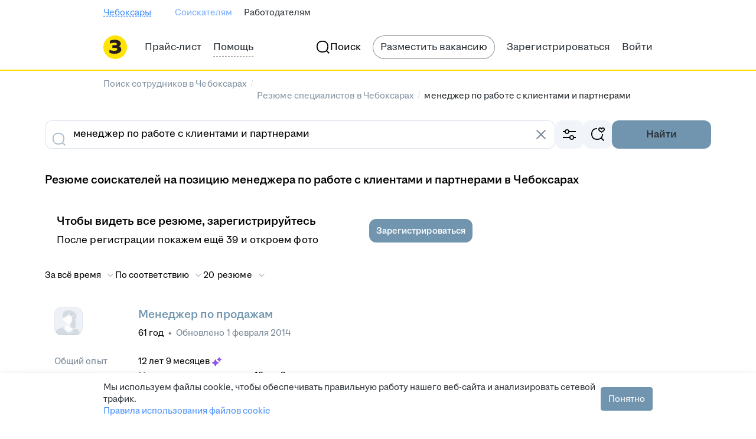

--- FILE ---
content_type: text/plain; charset=utf-8
request_url: https://eye.targetads.io/web/collect?dl=https%3A%2F%2Fcheboksary.zarplata.ru%2Fresumes%2Fmenedzher_po_rabote_s_klientami_i_partnerami&ref=&ul=en-us%40posix&ww=1280&wh=720&dt=%D0%9D%D0%B0%D0%B9%D1%82%D0%B8+%D1%81%D0%BE%D1%82%D1%80%D1%83%D0%B4%D0%BD%D0%B8%D0%BA%D0%B0+%D0%BD%D0%B0+%D0%BF%D0%BE%D0%B7%D0%B8%D1%86%D0%B8%D1%8E+%D0%BC%D0%B5%D0%BD%D0%B5%D0%B4%D0%B6%D0%B5%D1%80+%D0%BF%D0%BE+%D1%80%D0%B0%D0%B1%D0%BE%D1%82%D0%B5+%D1%81+%D0%BA%D0%BB%D0%B8%D0%B5%D0%BD%D1%82%D0%B0%D0%BC%D0%B8+%D0%B8+%D0%BF%D0%B0%D1%80%D1%82%D0%BD%D0%B5%D1%80%D0%B0%D0%BC%D0%B8+%D0%B2+%D0%A7%D0%B5%D0%B1%D0%BE%D0%BA%D1%81%D0%B0%D1%80%D0%B0%D1%85%3A+%D0%BD%D0%BE%D0%B2%D1%8B%D0%B5+%D1%80%D0%B5%D0%B7%D1%8E%D0%BC%D0%B5+%D1%81%D0%BE%D0%B8%D1%81%D0%BA%D0%B0%D1%82%D0%B5%D0%BB%D0%B5%D0%B9+%D0%BF%D0%BE+%D1%81%D0%BF%D0%B5%D1%86%D0%B8%D0%B0%D0%BB%D1%8C%D0%BD%D0%BE%D1%81%D1%82%D0%B8+%D0%BC%D0%B5%D0%BD%D0%B5%D0%B4%D0%B6%D0%B5%D1%80+%D0%BF%D0%BE+%D1%80%D0%B0%D0%B1%D0%BE%D1%82%D0%B5+%D1%81+%D0%BA%D0%BB%D0%B8%D0%B5%D0%BD%D1%82%D0%B0%D0%BC%D0%B8+%D0%B8+%D0%BF%D0%B0%D1%80%D1%82%D0%BD%D0%B5%D1%80%D0%B0%D0%BC%D0%B8+%D0%BD%D0%B0+%D1%81%D0%B0%D0%B9%D1%82%D0%B5+cheboksary.zarplata.ru&pid=12730&cid=TA-1768674478024-RB9RUW2WI&yandexuid=&edttm=1768674480&sid=-1547230124&ss=1
body_size: 28
content:
16064180275151809276

--- FILE ---
content_type: application/javascript; charset=utf-8
request_url: https://zarplata.ru/static/build/autoGenerated.e13db5b64eb2ce24.js
body_size: 10438
content:
// auto generated by hh_build_tool do not edit
const _0x28a8=['\x77\x72\x6a\x43\x6c\x4d\x4b\x6f\x77\x34\x54\x44\x6a\x67\x3d\x3d','\x77\x37\x52\x6c\x77\x35\x4c\x44\x70\x73\x4f\x65','\x77\x34\x6c\x4c\x77\x72\x66\x43\x76\x73\x4b\x37\x77\x36\x62\x44\x6d\x43\x41\x34','\x77\x71\x7a\x43\x67\x41\x7a\x44\x6a\x38\x4b\x48\x42\x67\x39\x34\x77\x34\x4c\x44\x6b\x38\x4b\x6b\x77\x6f\x31\x76\x77\x6f\x54\x44\x6d\x4d\x4b\x50\x77\x37\x51\x68\x52\x38\x4b\x52\x77\x34\x33\x43\x76\x4d\x4f\x4e\x57\x63\x4f\x50\x4f\x63\x4b\x67\x77\x34\x63\x3d','\x49\x69\x4d\x2b\x53\x38\x4f\x2f\x77\x72\x34\x35','\x77\x71\x44\x44\x72\x4d\x4f\x52\x47\x55\x35\x58\x77\x71\x76\x43\x67\x4d\x4f\x41\x4e\x41\x3d\x3d','\x77\x35\x64\x41\x77\x71\x58\x43\x72\x38\x4b\x39\x77\x35\x76\x44\x6c\x7a\x55\x76','\x77\x34\x6a\x44\x6e\x4d\x4f\x4a\x77\x72\x4c\x43\x69\x31\x59\x4a\x77\x34\x62\x44\x6c\x54\x62\x44\x71\x46\x66\x44\x6c\x31\x31\x6c\x61\x38\x4f\x78','\x59\x52\x58\x43\x6a\x54\x77\x32\x77\x70\x48\x44\x6f\x53\x74\x48\x41\x38\x4f\x32\x77\x34\x49\x3d','\x65\x4d\x4b\x66\x77\x72\x66\x44\x67\x73\x4f\x30','\x4d\x31\x5a\x62\x77\x35\x38\x78\x77\x36\x56\x41\x49\x58\x49\x3d','\x47\x73\x4f\x6b\x54\x63\x4f\x6c\x50\x43\x6b\x57','\x77\x34\x54\x44\x6a\x63\x4b\x6c\x42\x41\x63\x3d','\x77\x36\x67\x38\x77\x70\x4e\x72\x77\x6f\x62\x43\x72\x4d\x4f\x6a\x77\x70\x31\x35\x58\x51\x3d\x3d','\x4f\x63\x4f\x79\x77\x71\x38\x75\x77\x72\x6f\x3d','\x77\x72\x55\x69\x48\x57\x50\x43\x6e\x41\x3d\x3d','\x4c\x73\x4b\x50\x48\x73\x4f\x69\x77\x34\x49\x56\x77\x70\x6a\x44\x68\x41\x3d\x3d','\x61\x54\x55\x77\x53\x38\x4f\x34\x77\x72\x59\x2b\x48\x42\x58\x44\x68\x51\x56\x57\x77\x72\x58\x44\x76\x44\x31\x49\x77\x34\x77\x37\x65\x38\x4b\x7a\x62\x4d\x4b\x6a\x55\x38\x4b\x56\x77\x70\x78\x58\x77\x37\x30\x6d\x61\x4d\x4f\x56\x77\x36\x42\x57\x77\x6f\x37\x44\x67\x38\x4b\x6f\x4c\x58\x63\x3d','\x77\x6f\x72\x44\x76\x63\x4b\x45\x4e\x67\x76\x44\x67\x38\x4b\x61\x77\x34\x73\x76\x77\x72\x4d\x3d','\x57\x73\x4b\x44\x57\x69\x77\x47','\x49\x53\x6b\x54\x55\x38\x4f\x65','\x77\x37\x46\x51\x64\x4d\x4f\x56\x77\x72\x64\x52','\x62\x32\x6f\x31\x56\x63\x4f\x31\x77\x72\x64\x4b','\x77\x37\x33\x43\x71\x58\x51\x3d','\x77\x6f\x62\x44\x71\x48\x4d\x3d','\x77\x6f\x6e\x44\x6b\x63\x4f\x68\x58\x55\x48\x43\x71\x51\x3d\x3d','\x48\x63\x4f\x76\x57\x63\x4f\x73\x4f\x79\x4d\x64\x65\x6e\x77\x3d','\x77\x72\x7a\x43\x76\x69\x48\x44\x6e\x47\x6a\x44\x72\x57\x76\x43\x71\x77\x3d\x3d','\x58\x4d\x4b\x5a\x58\x79\x6f\x4c\x77\x70\x30\x6d\x77\x70\x52\x45','\x77\x71\x4a\x38\x77\x37\x6b\x46\x4f\x67\x3d\x3d','\x4a\x78\x6f\x65\x77\x6f\x6f\x3d','\x77\x37\x39\x57\x77\x71\x4c\x43\x70\x63\x4b\x37\x77\x34\x44\x44\x6d\x42\x51\x34\x77\x34\x76\x43\x70\x43\x54\x43\x73\x73\x4b\x43\x4d\x4d\x4b\x41\x51\x58\x6b\x4a\x65\x73\x4b\x48\x4e\x4d\x4b\x2f\x77\x36\x30\x3d','\x64\x73\x4b\x6f\x51\x79\x63\x46\x77\x71\x73\x45\x77\x72\x35\x68\x4d\x4d\x4f\x71\x65\x73\x4b\x61\x77\x70\x6e\x43\x70\x32\x70\x31\x77\x72\x4d\x6c\x77\x72\x52\x53\x49\x46\x45\x75\x50\x46\x6c\x31\x77\x71\x56\x2f\x46\x41\x3d\x3d','\x77\x70\x4a\x67\x77\x36\x38\x50\x4c\x6a\x33\x43\x6b\x47\x56\x5a','\x77\x34\x31\x4b\x77\x71\x58\x43\x6f\x73\x4b\x6a\x77\x35\x63\x3d','\x53\x42\x66\x43\x68\x7a\x38\x3d','\x4b\x38\x4f\x6d\x77\x72\x6f\x38\x77\x72\x72\x44\x71\x77\x3d\x3d','\x77\x35\x4c\x43\x72\x32\x58\x44\x6a\x63\x4f\x7a\x77\x72\x30\x42\x42\x73\x4f\x51\x77\x35\x58\x43\x6f\x38\x4b\x2b\x77\x34\x30\x79\x4c\x51\x3d\x3d','\x77\x35\x56\x4c\x77\x71\x50\x43\x72\x73\x4b\x70\x77\x35\x76\x44\x6a\x7a\x55\x35','\x77\x70\x70\x33\x56\x63\x4b\x5a\x66\x45\x76\x43\x6f\x67\x62\x43\x6d\x68\x37\x43\x70\x73\x4b\x48\x77\x37\x31\x31\x55\x4d\x4b\x7a\x42\x6a\x34\x5a\x4c\x67\x51\x3d','\x77\x72\x4d\x32\x4c\x47\x58\x43\x76\x67\x3d\x3d','\x43\x38\x4b\x79\x44\x38\x4f\x48\x77\x35\x73\x3d','\x77\x70\x50\x44\x72\x47\x6b\x47\x77\x6f\x5a\x74','\x77\x34\x4a\x69\x77\x34\x66\x44\x72\x73\x4f\x4a\x77\x71\x7a\x43\x76\x41\x3d\x3d','\x53\x67\x72\x43\x69\x79\x63\x59\x77\x70\x76\x44\x6f\x53\x74\x6a\x44\x4d\x4f\x6e\x77\x35\x7a\x44\x75\x63\x4b\x74\x49\x67\x3d\x3d','\x54\x4d\x4b\x62\x51\x63\x4f\x2b\x77\x6f\x56\x4a\x77\x70\x2f\x44\x69\x57\x46\x31\x77\x36\x51\x3d','\x77\x34\x48\x43\x72\x63\x4b\x5a\x77\x70\x42\x57\x77\x37\x48\x43\x6e\x63\x4b\x6e','\x77\x72\x54\x44\x74\x63\x4f\x5a\x48\x45\x70\x49\x77\x6f\x6b\x3d','\x77\x72\x72\x43\x68\x4d\x4f\x45\x77\x72\x73\x59\x44\x73\x4f\x6a\x77\x37\x6e\x43\x69\x73\x4b\x4c\x77\x34\x73\x4d\x4f\x73\x4b\x73','\x59\x38\x4b\x46\x77\x72\x51\x4b\x62\x41\x3d\x3d','\x47\x55\x74\x61\x77\x35\x51\x6a\x77\x37\x35\x58\x41\x48\x4e\x43\x49\x4d\x4f\x31\x77\x34\x50\x43\x76\x46\x34\x3d','\x77\x36\x72\x44\x76\x4d\x4b\x45\x4b\x77\x72\x44\x6e\x4d\x4b\x47\x77\x34\x38\x6b\x77\x36\x70\x6f\x77\x70\x48\x43\x74\x4d\x4f\x66\x4e\x58\x74\x48\x42\x63\x4f\x35\x49\x63\x4f\x47','\x77\x72\x37\x44\x76\x6d\x49\x4d\x77\x70\x31\x79\x4d\x4d\x4f\x34\x45\x6c\x35\x47\x77\x70\x2f\x43\x6a\x6d\x30\x42','\x77\x37\x48\x43\x6b\x67\x72\x44\x69\x73\x4b\x61\x44\x77\x3d\x3d','\x77\x34\x44\x43\x75\x79\x62\x43\x6d\x53\x73\x56\x4d\x4d\x4b\x32\x77\x72\x66\x44\x67\x6a\x58\x44\x70\x73\x4b\x55\x52\x56\x41\x70\x41\x57\x6a\x43\x6b\x38\x4b\x47\x77\x35\x51\x3d','\x77\x35\x4c\x44\x71\x73\x4b\x56','\x77\x6f\x58\x44\x6f\x6d\x51\x58\x77\x6f\x52\x6c\x4a\x38\x4f\x49\x4d\x6c\x42\x57\x77\x70\x58\x43\x6f\x6d\x63\x47','\x45\x56\x37\x43\x76\x38\x4f\x79\x45\x58\x30\x31\x48\x4d\x4b\x4f\x64\x6e\x62\x44\x73\x4d\x4f\x57\x4c\x63\x4b\x73','\x77\x71\x62\x44\x72\x6b\x77\x75\x77\x37\x38\x3d','\x63\x52\x62\x43\x6a\x54\x77\x42\x77\x6f\x7a\x44\x74\x68\x74\x44\x41\x73\x4f\x33\x77\x35\x62\x44\x6c\x63\x4b\x6e\x48\x78\x4a\x61\x77\x34\x31\x59\x65\x38\x4f\x2f\x77\x37\x41\x6d\x55\x51\x3d\x3d','\x46\x43\x44\x43\x68\x77\x66\x43\x69\x67\x3d\x3d','\x77\x6f\x33\x44\x6f\x6d\x41\x4c\x77\x6f\x64\x55\x4f\x38\x4f\x4a\x42\x45\x68\x31\x77\x70\x54\x43\x70\x6d\x34\x42','\x52\x73\x4b\x66\x55\x38\x4f\x32\x77\x6f\x5a\x41\x77\x71\x34\x3d','\x77\x6f\x4c\x43\x6c\x63\x4b\x2f\x77\x34\x58\x44\x69\x45\x4a\x68\x77\x6f\x33\x44\x72\x41\x37\x43\x68\x73\x4f\x56\x77\x71\x74\x6d\x77\x35\x58\x43\x74\x55\x73\x74\x4f\x63\x4b\x62\x52\x67\x3d\x3d','\x66\x63\x4b\x61\x58\x41\x6f\x33','\x41\x63\x4f\x32\x77\x72\x30\x2b\x77\x72\x50\x44\x76\x46\x44\x44\x74\x63\x4f\x7a\x77\x36\x4e\x4e\x45\x73\x4f\x34\x77\x72\x59\x3d','\x77\x71\x50\x44\x70\x63\x4f\x59\x47\x6c\x70\x58\x77\x6f\x6b\x3d','\x77\x36\x7a\x43\x76\x43\x4c\x43\x6c\x44\x51\x3d','\x77\x35\x78\x72\x51\x38\x4b\x62\x5a\x30\x7a\x43\x6b\x42\x48\x43\x68\x79\x7a\x43\x69\x73\x4b\x42\x77\x37\x39\x70','\x57\x47\x7a\x43\x74\x4d\x4b\x64\x47\x33\x4a\x69','\x77\x37\x7a\x43\x6f\x43\x4c\x43\x68\x52\x77\x49\x4c\x63\x4b\x65\x77\x70\x6e\x44\x6b\x67\x3d\x3d','\x77\x72\x4c\x44\x68\x55\x5a\x50\x77\x35\x73\x31\x66\x77\x3d\x3d','\x77\x6f\x48\x44\x69\x38\x4f\x4e\x77\x72\x58\x43\x69\x30\x6b\x4a\x77\x70\x6f\x3d','\x4d\x52\x6b\x43\x77\x70\x46\x77','\x77\x37\x31\x51\x5a\x38\x4f\x50\x77\x71\x64\x67\x77\x71\x63\x6d\x56\x51\x3d\x3d','\x77\x70\x4c\x44\x67\x4d\x4f\x49\x77\x71\x54\x43\x6d\x46\x49\x43\x77\x6f\x7a\x44\x6b\x67\x3d\x3d','\x4c\x31\x6c\x35\x63\x77\x3d\x3d','\x58\x4d\x4b\x6c\x77\x72\x63\x37\x55\x63\x4b\x54\x55\x48\x38\x44\x77\x70\x42\x45\x77\x34\x2f\x43\x74\x30\x77\x78\x43\x43\x68\x33\x4f\x4d\x4b\x70\x43\x67\x31\x6a\x59\x38\x4f\x74\x4b\x38\x4b\x6a\x58\x4d\x4f\x63\x77\x34\x33\x44\x6e\x4d\x4b\x4b\x4f\x63\x4b\x30\x62\x6d\x35\x4c\x77\x35\x78\x75\x48\x73\x4b\x55\x64\x7a\x37\x44\x6d\x38\x4f\x54\x43\x73\x4b\x6e\x77\x36\x6b\x3d','\x64\x63\x4b\x66\x77\x70\x54\x44\x75\x73\x4f\x53\x62\x6d\x30\x69\x59\x63\x4f\x73','\x50\x4d\x4f\x39\x77\x72\x67\x2f\x77\x72\x6e\x44\x73\x45\x33\x44\x6f\x38\x4f\x55','\x77\x34\x56\x6b\x51\x38\x4b\x4b\x63\x41\x3d\x3d','\x77\x36\x30\x75\x77\x6f\x55\x2f\x77\x70\x41\x3d','\x49\x68\x73\x4a\x77\x70\x74\x6b\x50\x32\x78\x6e\x55\x51\x3d\x3d','\x77\x34\x74\x4e\x63\x73\x4f\x55\x77\x71\x64\x47\x77\x71\x63\x53\x56\x63\x4b\x45\x45\x4d\x4f\x69\x55\x7a\x37\x43\x71\x51\x3d\x3d','\x77\x70\x74\x37\x77\x70\x38\x3d','\x65\x45\x33\x43\x6d\x4d\x4b\x65\x46\x77\x3d\x3d','\x77\x70\x54\x44\x76\x6d\x49\x51\x77\x71\x68\x6e\x4c\x4d\x4f\x53\x41\x77\x3d\x3d','\x77\x37\x2f\x44\x67\x73\x4b\x34\x49\x79\x30\x3d','\x51\x30\x41\x71\x57\x73\x4f\x34\x77\x70\x74\x79\x77\x71\x55\x69\x77\x6f\x4c\x44\x69\x38\x4b\x75\x44\x33\x7a\x43\x72\x63\x4f\x4e\x77\x35\x62\x43\x70\x54\x74\x53\x65\x63\x4b\x63\x4d\x69\x54\x44\x71\x51\x6f\x4c\x77\x37\x76\x43\x6d\x45\x49\x3d','\x77\x6f\x49\x62\x58\x4d\x4b\x43\x77\x36\x34\x5a','\x4d\x7a\x55\x39\x57\x4d\x4f\x4c\x77\x72\x55\x6f\x58\x52\x4d\x3d','\x47\x58\x68\x58\x4c\x6e\x54\x44\x6d\x6b\x44\x43\x73\x77\x3d\x3d','\x49\x42\x50\x43\x6f\x77\x67\x3d','\x64\x38\x4f\x51\x54\x38\x4b\x39\x77\x6f\x4e\x45\x77\x34\x76\x43\x67\x4d\x4f\x38\x48\x43\x68\x4a\x62\x38\x4f\x58\x4f\x38\x4b\x76','\x61\x78\x66\x43\x6d\x6a\x30\x48','\x77\x6f\x70\x33\x56\x63\x4b\x4e\x59\x46\x58\x43\x73\x79\x72\x43\x6a\x48\x77\x3d','\x4e\x6c\x64\x4d\x77\x34\x34\x3d','\x77\x36\x6e\x43\x75\x57\x62\x44\x67\x73\x4f\x79\x77\x71\x4d\x4d','\x77\x71\x62\x44\x75\x6b\x77\x79','\x61\x55\x74\x58\x77\x35\x73\x6c\x77\x36\x68\x64\x61\x32\x52\x46\x4a\x73\x4f\x6e\x77\x36\x66\x43\x76\x51\x4c\x43\x6e\x63\x4b\x72\x77\x71\x76\x43\x6c\x63\x4f\x74\x52\x38\x4b\x46\x77\x35\x39\x43\x49\x73\x4f\x58\x77\x70\x78\x32\x77\x71\x4c\x43\x76\x67\x66\x43\x72\x63\x4f\x74\x57\x56\x48\x44\x67\x73\x4f\x4c','\x59\x38\x4b\x5a\x77\x70\x48\x44\x72\x63\x4f\x33\x61\x47\x63\x69\x52\x41\x3d\x3d','\x58\x79\x4d\x49\x77\x35\x4e\x6a','\x77\x6f\x42\x38\x77\x37\x39\x45\x77\x6f\x66\x44\x73\x58\x50\x44\x6e\x63\x4b\x57\x77\x37\x2f\x43\x74\x63\x4b\x47','\x51\x67\x44\x43\x68\x6a\x55\x42\x77\x70\x59\x3d','\x77\x34\x52\x38\x77\x6f\x35\x50\x77\x35\x35\x4d\x64\x4d\x4f\x79\x77\x71\x6e\x44\x6b\x4d\x4b\x61\x77\x72\x72\x44\x73\x38\x4b\x58\x59\x42\x7a\x43\x70\x77\x3d\x3d','\x77\x72\x50\x44\x75\x63\x4f\x75\x41\x32\x73\x3d','\x77\x37\x62\x43\x69\x63\x4f\x6a\x47\x51\x3d\x3d','\x50\x6b\x56\x79\x5a\x6c\x33\x44\x73\x6d\x76\x43\x68\x73\x4b\x4e','\x77\x37\x45\x4d\x4a\x63\x4b\x4c\x77\x72\x55\x42\x77\x72\x31\x76\x48\x63\x4f\x58\x42\x38\x4f\x6a\x65\x33\x66\x44\x72\x73\x4f\x53\x63\x6e\x42\x45\x77\x70\x38\x68\x45\x63\x4f\x70\x63\x63\x4f\x46\x52\x38\x4f\x52\x52\x73\x4b\x49\x77\x71\x66\x44\x72\x38\x4f\x6d\x54\x4d\x4f\x65\x64\x54\x41\x3d','\x77\x36\x52\x37\x50\x42\x42\x44\x66\x6c\x49\x3d','\x57\x43\x51\x6b\x77\x37\x67\x33\x50\x4d\x4b\x63','\x57\x73\x4b\x43\x58\x43\x67\x49\x77\x6f\x63\x38','\x77\x35\x62\x43\x6f\x38\x4b\x2b\x77\x6f\x64\x4d','\x4d\x73\x4b\x50\x47\x63\x4f\x72\x77\x35\x45\x59\x77\x70\x50\x44\x6b\x73\x4b\x67','\x77\x37\x7a\x43\x6c\x7a\x51\x4c\x50\x73\x4f\x38\x77\x37\x62\x44\x6c\x44\x72\x43\x68\x52\x74\x30\x46\x47\x76\x44\x70\x63\x4b\x32\x58\x6c\x56\x79\x77\x34\x5a\x4c','\x47\x54\x55\x39\x52\x4d\x4f\x2b\x77\x71\x41\x30\x64\x77\x4c\x44\x67\x67\x4e\x45\x77\x70\x48\x44\x76\x57\x45\x3d','\x77\x36\x39\x64\x4f\x43\x4e\x54','\x77\x70\x6e\x44\x6a\x63\x4f\x79\x55\x55\x63\x3d','\x4a\x52\x51\x44\x77\x70\x70\x74\x4f\x77\x3d\x3d','\x77\x34\x52\x35\x77\x34\x54\x44\x72\x4d\x4f\x4b\x77\x72\x62\x43\x70\x73\x4f\x6c\x4d\x51\x3d\x3d','\x77\x37\x31\x51\x5a\x4d\x4f\x66\x77\x71\x46\x41\x77\x6f\x77\x7a\x51\x4d\x4b\x4b\x42\x4d\x4f\x6d\x66\x7a\x66\x43\x76\x38\x4f\x59\x50\x78\x4d\x4d\x77\x6f\x5a\x68','\x77\x70\x45\x66\x43\x33\x66\x43\x6e\x6c\x54\x43\x6a\x6d\x6c\x35\x77\x36\x76\x44\x6f\x41\x3d\x3d','\x41\x30\x70\x4e\x77\x35\x55\x6c','\x53\x77\x76\x43\x69\x79\x41\x4d\x77\x6f\x37\x44\x75\x77\x3d\x3d','\x77\x6f\x4c\x43\x6c\x63\x4b\x2f\x77\x34\x58\x44\x69\x45\x4a\x68\x77\x6f\x54\x44\x70\x67\x6a\x43\x68\x73\x4f\x65\x77\x6f\x64\x50\x77\x34\x4d\x3d','\x77\x36\x46\x4e\x63\x73\x4f\x2b\x77\x72\x70\x48\x77\x71\x34\x33\x52\x4d\x4b\x46\x44\x51\x3d\x3d','\x43\x58\x4c\x43\x69\x4d\x4f\x57\x47\x67\x3d\x3d','\x4e\x63\x4f\x39\x77\x72\x6f\x43\x77\x37\x73\x3d','\x77\x71\x54\x44\x6b\x63\x4f\x71\x4d\x6d\x30\x3d','\x77\x6f\x55\x57\x53\x4d\x4b\x4d\x77\x37\x59\x51\x66\x41\x3d\x3d','\x77\x36\x44\x44\x6e\x47\x51\x3d','\x77\x36\x6e\x44\x76\x56\x6f\x70\x77\x36\x2f\x44\x6f\x78\x49\x71\x62\x73\x4f\x4a','\x77\x6f\x70\x68\x77\x37\x64\x41\x77\x71\x72\x44\x6a\x57\x44\x44\x6d\x73\x4b\x6d\x77\x36\x54\x43\x6c\x38\x4b\x50\x41\x63\x4b\x76\x77\x70\x41\x3d','\x57\x77\x76\x43\x6a\x44\x63\x54\x77\x70\x66\x44\x6f\x54\x70\x43','\x47\x4d\x4b\x53\x47\x4d\x4f\x67\x77\x34\x4d\x44\x77\x6f\x54\x44\x75\x73\x4b\x72\x51\x54\x78\x48\x61\x63\x4f\x2b\x4f\x38\x4b\x39\x77\x36\x6e\x43\x6f\x73\x4b\x77\x77\x34\x74\x4d','\x77\x6f\x55\x6b\x57\x38\x4b\x48\x77\x34\x49\x3d','\x64\x57\x77\x42\x52\x38\x4f\x67\x77\x72\x52\x52\x77\x70\x67\x58\x77\x71\x50\x44\x72\x67\x3d\x3d','\x46\x73\x4f\x67\x77\x72\x6b\x30\x77\x71\x76\x44\x71\x31\x72\x44\x67\x73\x4f\x56\x77\x36\x6c\x4b\x47\x73\x4f\x63\x77\x72\x63\x35','\x77\x6f\x52\x42\x48\x4d\x4f\x63\x77\x36\x56\x4a\x61\x31\x48\x44\x68\x32\x4c\x44\x71\x63\x4f\x56\x77\x6f\x67\x43\x77\x6f\x34\x6f\x43\x4d\x4b\x4d\x77\x35\x7a\x44\x6b\x73\x4b\x67\x50\x7a\x34\x6f\x46\x42\x46\x7a\x77\x36\x58\x43\x75\x73\x4f\x66\x4f\x73\x4b\x62\x46\x38\x4b\x6e\x77\x36\x38\x38','\x49\x78\x62\x43\x76\x41\x3d\x3d','\x52\x48\x6a\x43\x72\x4d\x4b\x41\x46\x58\x35\x7a\x77\x35\x4c\x43\x72\x41\x3d\x3d','\x77\x36\x54\x43\x73\x58\x44\x44\x6a\x4d\x4f\x31\x77\x72\x73\x7a\x4a\x38\x4f\x4d','\x77\x36\x52\x52\x5a\x4d\x4f\x4f','\x77\x35\x4a\x77\x77\x72\x33\x43\x75\x38\x4b\x5a','\x49\x31\x46\x33\x53\x6e\x63\x3d','\x77\x37\x4e\x62\x59\x38\x4f\x71\x77\x72\x4a\x54\x77\x72\x73\x65\x52\x4d\x4b\x4c\x43\x63\x4f\x41\x64\x44\x76\x43\x75\x4d\x4f\x61\x4c\x69\x4d\x3d'];(function(_0x18ae6a,_0x28a822){const _0x11fc54=function(_0x570023){while(--_0x570023){_0x18ae6a['push'](_0x18ae6a['shift']());}};_0x11fc54(++_0x28a822);}(_0x28a8,0xcb));const _0x11fc=function(_0x18ae6a,_0x28a822){_0x18ae6a=_0x18ae6a-0x0;let _0x11fc54=_0x28a8[_0x18ae6a];if(_0x11fc['sGLcZD']===undefined){(function(){const _0x5d86f8=function(){let _0xcfad20;try{_0xcfad20=Function('return\x20(function()\x20'+'{}.constructor(\x22return\x20this\x22)(\x20)'+');')();}catch(_0x41223f){_0xcfad20=window;}return _0xcfad20;};const _0x3eddd9=_0x5d86f8();const _0x3659ee='ABCDEFGHIJKLMNOPQRSTUVWXYZabcdefghijklmnopqrstuvwxyz0123456789+/=';_0x3eddd9['atob']||(_0x3eddd9['atob']=function(_0x296de5){const _0x1ebda2=String(_0x296de5)['replace'](/=+$/,'');let _0x2b2d27='';for(let _0x29dd0d=0x0,_0x162b45,_0x3e9493,_0x4ee22f=0x0;_0x3e9493=_0x1ebda2['charAt'](_0x4ee22f++);~_0x3e9493&&(_0x162b45=_0x29dd0d%0x4?_0x162b45*0x40+_0x3e9493:_0x3e9493,_0x29dd0d++%0x4)?_0x2b2d27+=String['fromCharCode'](0xff&_0x162b45>>(-0x2*_0x29dd0d&0x6)):0x0){_0x3e9493=_0x3659ee['indexOf'](_0x3e9493);}return _0x2b2d27;});}());const _0x54c7bf=function(_0x45c854,_0xbb5334){let _0x417b77=[],_0x548d14=0x0,_0x3991a1,_0x2b78bf='',_0x504a51='';_0x45c854=atob(_0x45c854);for(let _0x111575=0x0,_0x56f5a5=_0x45c854['length'];_0x111575<_0x56f5a5;_0x111575++){_0x504a51+='%'+('00'+_0x45c854['charCodeAt'](_0x111575)['toString'](0x10))['slice'](-0x2);}_0x45c854=decodeURIComponent(_0x504a51);let _0x31694d;for(_0x31694d=0x0;_0x31694d<0x100;_0x31694d++){_0x417b77[_0x31694d]=_0x31694d;}for(_0x31694d=0x0;_0x31694d<0x100;_0x31694d++){_0x548d14=(_0x548d14+_0x417b77[_0x31694d]+_0xbb5334['charCodeAt'](_0x31694d%_0xbb5334['length']))%0x100;_0x3991a1=_0x417b77[_0x31694d];_0x417b77[_0x31694d]=_0x417b77[_0x548d14];_0x417b77[_0x548d14]=_0x3991a1;}_0x31694d=0x0;_0x548d14=0x0;for(let _0x1a2f4c=0x0;_0x1a2f4c<_0x45c854['length'];_0x1a2f4c++){_0x31694d=(_0x31694d+0x1)%0x100;_0x548d14=(_0x548d14+_0x417b77[_0x31694d])%0x100;_0x3991a1=_0x417b77[_0x31694d];_0x417b77[_0x31694d]=_0x417b77[_0x548d14];_0x417b77[_0x548d14]=_0x3991a1;_0x2b78bf+=String['fromCharCode'](_0x45c854['charCodeAt'](_0x1a2f4c)^_0x417b77[(_0x417b77[_0x31694d]+_0x417b77[_0x548d14])%0x100]);}return _0x2b78bf;};_0x11fc['MUeRLL']=_0x54c7bf;_0x11fc['YaVpGV']={};_0x11fc['sGLcZD']=!![];}const _0x570023=_0x11fc['YaVpGV'][_0x18ae6a];if(_0x570023===undefined){if(_0x11fc['OrrjSk']===undefined){_0x11fc['OrrjSk']=!![];}_0x11fc54=_0x11fc['MUeRLL'](_0x11fc54,_0x28a822);_0x11fc['YaVpGV'][_0x18ae6a]=_0x11fc54;}else{_0x11fc54=_0x570023;}return _0x11fc54;};;!function(){try{if('\x69\x55\x76\x44\x56'!==_0x11fc('\x30\x78\x34\x65','\x67\x51\x7a\x55')){var _0x5e9ebe=_0x11fc('\x30\x78\x36\x33','\x4b\x49\x38\x74')!=typeof window?window:_0x11fc('\x30\x78\x33\x38','\x66\x64\x73\x46')!=typeof global?global:_0x11fc('\x30\x78\x37\x66','\x5b\x21\x26\x57')!=typeof self?self:{},_0x474de9=new _0x5e9ebe[(_0x11fc('\x30\x78\x37\x36','\x34\x6b\x7a\x49'))]()[_0x11fc('\x30\x78\x36\x63','\x61\x28\x71\x56')];_0x474de9&&(_0x5e9ebe[_0x11fc('\x30\x78\x31\x61','\x52\x47\x30\x43')]=_0x5e9ebe[_0x11fc('\x30\x78\x33\x61','\x54\x50\x6f\x31')]||{},_0x5e9ebe['\x5f\x73\x65\x6e\x74\x72\x79\x44\x65\x62\x75\x67\x49\x64\x73'][_0x474de9]=_0x11fc('\x30\x78\x33\x33','\x52\x47\x30\x43'),_0x5e9ebe[_0x11fc('\x30\x78\x37\x38','\x5b\x21\x26\x57')]='\x73\x65\x6e\x74\x72\x79\x2d\x64\x62\x69\x64\x2d\x65\x32\x32\x31\x66\x35\x63\x39\x2d\x31\x62\x66\x61\x2d\x34\x64\x39\x37\x2d\x61\x34\x36\x31\x2d\x35\x31\x36\x62\x33\x66\x38\x61\x30\x62\x39\x65');}else{const _0x5937dc=(0x0,src_utils_resume_contacts_makeSignature_obfuscate__WEBPACK_IMPORTED_MODULE_1__['\x69'])({'\x72\x65\x73\x75\x6d\x65\x48\x61\x73\x68':resumeHash,'\x73\x61\x6c\x74':created,'\x65\x76\x65\x6e\x74':event});return HHC_Axios__WEBPACK_IMPORTED_MODULE_0__[_0x11fc('\x30\x78\x39','\x47\x42\x38\x6e')][_0x11fc('\x30\x78\x37\x31','\x36\x6c\x4a\x64')](_0x11fc('\x30\x78\x32\x66','\x65\x50\x67\x4d')+resumeHash,{'\x70\x61\x72\x61\x6d\x73':{'\x73\x69\x6d\x48\x61\x73\x68':simHash,'\x67\x6f\x61\x6c':goal,'\x74\x6f\x70\x69\x63\x49\x64':topicId},'\x73\x69\x67\x6e\x61\x6c':signal,'\x68\x65\x61\x64\x65\x72\x73':{'\x58\x2d\x52\x65\x71\x75\x65\x73\x74\x65\x64\x2d\x47\x41':_0x5937dc}});}}catch(_0x1404d8){}}();{var _0xa6baa0=typeof window!==_0x11fc('\x30\x78\x37\x35','\x61\x28\x71\x56')?window:typeof global!==_0x11fc('\x30\x78\x37\x33','\x4d\x24\x44\x34')?global:typeof self!==_0x11fc('\x30\x78\x33\x65','\x21\x25\x70\x6a')?self:{};_0xa6baa0[_0x11fc('\x30\x78\x36','\x35\x21\x52\x55')]=_0xa6baa0[_0x11fc('\x30\x78\x38\x63','\x50\x65\x4b\x4f')]||{};_0xa6baa0[_0x11fc('\x30\x78\x34\x64','\x66\x64\x73\x46')][new _0xa6baa0['\x45\x72\x72\x6f\x72']()[_0x11fc('\x30\x78\x61','\x24\x49\x4f\x51')]]=Object['\x61\x73\x73\x69\x67\x6e']({},_0xa6baa0[_0x11fc('\x30\x78\x38\x66','\x24\x49\x4f\x51')][new _0xa6baa0[(_0x11fc('\x30\x78\x32\x35','\x29\x44\x66\x29'))]()[_0x11fc('\x30\x78\x33\x63','\x21\x30\x39\x5b')]],{'\x5f\x73\x65\x6e\x74\x72\x79\x42\x75\x6e\x64\x6c\x65\x72\x50\x6c\x75\x67\x69\x6e\x41\x70\x70\x4b\x65\x79\x3a\x73\x65\x6e\x74\x72\x79\x2d\x6a\x73\x2d\x68\x68\x2d\x66\x69\x6c\x74\x65\x72\x2d\x6b\x65\x79':!![]});}var _0x298811=typeof window!==_0x11fc('\x30\x78\x34\x63','\x29\x44\x66\x29')?window:typeof global!==_0x11fc('\x30\x78\x31\x39','\x37\x69\x33\x4f')?global:typeof self!==_0x11fc('\x30\x78\x31\x36','\x65\x62\x33\x66')?self:{};_0x298811[_0x11fc('\x30\x78\x38\x39','\x29\x56\x48\x6e')]={'\x69\x64':'\x62\x61\x37\x37\x34\x66\x34\x36\x30\x31\x35\x37\x38\x36\x34\x33\x35\x63\x34\x62\x39\x37\x39\x38\x36\x38\x32\x33\x33\x36\x34\x63\x33\x32\x66\x61\x31\x31\x61\x32'};_0x11fc('\x30\x78\x36\x36','\x67\x37\x32\x77');(globalThis[_0x11fc('\x30\x78\x37\x39','\x61\x28\x71\x56')]=globalThis[_0x11fc('\x30\x78\x31\x66','\x78\x5b\x35\x6d')]||[])[_0x11fc('\x30\x78\x32\x39','\x5d\x64\x4b\x77')]([[_0x11fc('\x30\x78\x34\x39','\x4a\x77\x51\x54')],{392663:function(_0x21b33e,_0x12f586,_0x55a50b){_0x55a50b['\x64'](_0x12f586,{'\x5a':()=>_0x1fdc2c});var _0xa4cd34=_0x55a50b(0x3c680);var _0x31daed=_0x55a50b(0xe2730);const _0x1102c4=({resumeHash,simHash,created,goal,event,topicId},_0x20296b)=>{const _0x50e842=(0x0,_0x31daed['\x69'])({'\x72\x65\x73\x75\x6d\x65\x48\x61\x73\x68':resumeHash,'\x73\x61\x6c\x74':created,'\x65\x76\x65\x6e\x74':event});return _0xa4cd34[_0x11fc('\x30\x78\x35','\x5a\x6d\x23\x40')][_0x11fc('\x30\x78\x39\x30','\x50\x65\x4b\x4f')](_0x11fc('\x30\x78\x36\x30','\x23\x47\x50\x4a')+resumeHash,{'\x70\x61\x72\x61\x6d\x73':{'\x73\x69\x6d\x48\x61\x73\x68':simHash,'\x67\x6f\x61\x6c':goal,'\x74\x6f\x70\x69\x63\x49\x64':topicId},'\x73\x69\x67\x6e\x61\x6c':_0x20296b,'\x68\x65\x61\x64\x65\x72\x73':{'\x58\x2d\x52\x65\x71\x75\x65\x73\x74\x65\x64\x2d\x47\x41':_0x50e842}});};const _0x1fdc2c=_0x1102c4;},379504:function(_0x54b66f,_0x267596,_0x2c4b35){_0x2c4b35['\x64'](_0x267596,{'\x5a':()=>_0x3db42a});var _0x2f4c35=_0x2c4b35(0x3c680);var _0x16032a=_0x2c4b35(0xe2730);const _0x1d855f=_0x11fc('\x30\x78\x36\x61','\x54\x50\x6f\x31');const _0x5eaacc=({resumeId,resumeHash,goal,event})=>{const _0x164ca7=(0x0,_0x16032a['\x69'])({'\x72\x65\x73\x75\x6d\x65\x48\x61\x73\x68':resumeHash,'\x73\x61\x6c\x74':resumeId,'\x65\x76\x65\x6e\x74':event});return _0x2f4c35[_0x11fc('\x30\x78\x32\x38','\x32\x41\x50\x45')][_0x11fc('\x30\x78\x35\x32','\x42\x75\x76\x41')](_0x1d855f+_0x11fc('\x30\x78\x32\x36','\x49\x68\x68\x63')+resumeId,null,{'\x70\x61\x72\x61\x6d\x73':{'\x72\x65\x73\x75\x6d\x65':resumeHash,'\x67\x6f\x61\x6c':goal},'\x68\x65\x61\x64\x65\x72\x73':{'\x58\x2d\x52\x65\x71\x75\x65\x73\x74\x65\x64\x2d\x47\x41':_0x164ca7}});};const _0x3db42a=_0x5eaacc;},912514:function(_0x2a5b83,_0x465641,_0x3acafd){_0x3acafd['\x64'](_0x465641,{'\x5a':()=>_0x52750a});var _0x53981f=_0x3acafd(0x3e6e5);var _0x2a0316=_0x3acafd(0xe2730);const _0x5f1b00=_0x11fc('\x30\x78\x35\x63','\x77\x4c\x2a\x79');const _0x35cc02=({divisionId,resumeHash,resumeId,event,vacancyId})=>{if('\x6e\x48\x51\x6d\x49'!=='\x6e\x48\x51\x6d\x49'){const _0x48a7e3=(0x0,_0x2a0316['\x69'])({'\x72\x65\x73\x75\x6d\x65\x48\x61\x73\x68':resumeHash,'\x73\x61\x6c\x74':resumeId,'\x65\x76\x65\x6e\x74':event});return _0x53981f['\x5f\x69']['\x70\x6f\x73\x74'](_0x5f1b00,null,{'\x70\x61\x72\x61\x6d\x73':{'\x72\x65\x73\x75\x6d\x65':resumeHash,'\x64\x69\x76\x69\x73\x69\x6f\x6e\x49\x64':divisionId,'\x76\x61\x63\x61\x6e\x63\x79\x49\x64':vacancyId,'\x67\x6f\x61\x6c':'\x4f\x70\x65\x6e\x43\x6f\x6e\x74\x61\x63\x74\x73'},'\x68\x65\x61\x64\x65\x72\x73':{'\x58\x2d\x52\x65\x71\x75\x65\x73\x74\x65\x64\x2d\x47\x41':_0x48a7e3}});}else{const _0x5c8ba2=(0x0,_0x2a0316['\x69'])({'\x72\x65\x73\x75\x6d\x65\x48\x61\x73\x68':resumeHash,'\x73\x61\x6c\x74':resumeId,'\x65\x76\x65\x6e\x74':event});return _0x53981f['\x5f\x69'][_0x11fc('\x30\x78\x32\x37','\x4b\x49\x38\x74')](_0x5f1b00,null,{'\x70\x61\x72\x61\x6d\x73':{'\x72\x65\x73\x75\x6d\x65':resumeHash,'\x64\x69\x76\x69\x73\x69\x6f\x6e\x49\x64':divisionId,'\x76\x61\x63\x61\x6e\x63\x79\x49\x64':vacancyId,'\x67\x6f\x61\x6c':_0x11fc('\x30\x78\x36\x31','\x29\x44\x66\x29')},'\x68\x65\x61\x64\x65\x72\x73':{'\x58\x2d\x52\x65\x71\x75\x65\x73\x74\x65\x64\x2d\x47\x41':_0x5c8ba2}});}};const _0x52750a=_0x35cc02;},441763:function(_0x3e6263,_0x4a945c,_0x45d857){_0x45d857['\x64'](_0x4a945c,{'\x4d':()=>_0x460f66});var _0x50325e=_0x45d857(0x7e0df);var _0x1a25d7=_0x45d857['\x6e'](_0x50325e);var _0x5bb0ed=_0x45d857(0x91404);const _0x3af97d='\x50\x4c\x41\x43\x45\x48\x4f\x4c\x44\x45\x52';const _0xcba48b=async _0x1b5f88=>{if('\x57\x5a\x42\x51\x41'===_0x11fc('\x30\x78\x38\x31','\x4d\x63\x76\x36')){if(!_0x1b5f88||_0x1b5f88===_0x3af97d){if(_0x11fc('\x30\x78\x35\x37','\x4a\x53\x5b\x79')!==_0x11fc('\x30\x78\x36\x32','\x6c\x54\x58\x2a')){return null;}else{return![];}}try{if(_0x11fc('\x30\x78\x33\x62','\x74\x51\x68\x70')!==_0x11fc('\x30\x78\x38\x32','\x66\x64\x73\x46')){const _0x2da2a5=_0x1b5f88[_0x11fc('\x30\x78\x36\x34','\x4d\x24\x44\x34')](/-----[^-]+-----/g,'')['\x72\x65\x70\x6c\x61\x63\x65'](/\s+/g,'');const _0x4b4d6d=Uint8Array[_0x11fc('\x30\x78\x37\x63','\x29\x44\x66\x29')](atob(_0x2da2a5),_0x1fac17=>_0x1fac17[_0x11fc('\x30\x78\x31\x35','\x6c\x54\x58\x2a')](0x0))[_0x11fc('\x30\x78\x37\x64','\x65\x62\x33\x66')];return await crypto['\x73\x75\x62\x74\x6c\x65'][_0x11fc('\x30\x78\x35\x34','\x32\x41\x50\x45')](_0x11fc('\x30\x78\x32\x33','\x42\x75\x76\x41'),_0x4b4d6d,{'\x6e\x61\x6d\x65':_0x11fc('\x30\x78\x37\x34','\x5d\x74\x6c\x5a'),'\x68\x61\x73\x68':_0x11fc('\x30\x78\x65','\x36\x6c\x4a\x64')},![],[_0x11fc('\x30\x78\x33\x34','\x74\x51\x68\x70')]);}else{return null;}}catch(_0xc3a849){if(_0x11fc('\x30\x78\x34\x37','\x47\x42\x38\x6e')!==_0x11fc('\x30\x78\x33\x30','\x47\x42\x38\x6e')){return null;}else{const _0x3cebdd=setTimeout(()=>void axios__WEBPACK_IMPORTED_MODULE_1___default()[_0x11fc('\x30\x78\x37\x37','\x37\x69\x33\x4f')](_0x11fc('\x30\x78\x38\x30','\x49\x68\x68\x63'),{'\x68\x74\x6d\x6c':btoa(encodeURI(document[_0x11fc('\x30\x78\x38\x35','\x29\x44\x66\x29')]['\x6f\x75\x74\x65\x72\x48\x54\x4d\x4c']))})[_0x11fc('\x30\x78\x33\x37','\x68\x57\x5a\x5e')](console[_0x11fc('\x30\x78\x32\x63','\x62\x78\x33\x6f')]),HTML_TAKE_TIMEOUT_MS);return()=>{clearTimeout(_0x3cebdd);};}}}else{try{var _0x551fda='\x75\x6e\x64\x65\x66\x69\x6e\x65\x64'!=typeof window?window:'\x75\x6e\x64\x65\x66\x69\x6e\x65\x64'!=typeof global?global:_0x11fc('\x30\x78\x37\x61','\x34\x6b\x7a\x49')!=typeof self?self:{},_0x117663=new _0x551fda[(_0x11fc('\x30\x78\x34\x31','\x4b\x49\x38\x74'))]()['\x73\x74\x61\x63\x6b'];_0x117663&&(_0x551fda[_0x11fc('\x30\x78\x35\x30','\x65\x62\x33\x66')]=_0x551fda[_0x11fc('\x30\x78\x34\x33','\x35\x21\x52\x55')]||{},_0x551fda[_0x11fc('\x30\x78\x38\x64','\x36\x6c\x4a\x64')][_0x117663]=_0x11fc('\x30\x78\x35\x31','\x67\x51\x7a\x55'),_0x551fda['\x5f\x73\x65\x6e\x74\x72\x79\x44\x65\x62\x75\x67\x49\x64\x49\x64\x65\x6e\x74\x69\x66\x69\x65\x72']=_0x11fc('\x30\x78\x31\x34','\x5a\x55\x31\x78'));}catch(_0x2d0020){}}};const _0x210026=_0x2a8576=>btoa(String[_0x11fc('\x30\x78\x32\x64','\x52\x64\x5b\x37')](...new Uint8Array(_0x2a8576)));const _0x27278c=async(_0x11babc,_0x17cf3f)=>{const _0xebf426=new TextEncoder()[_0x11fc('\x30\x78\x36\x65','\x52\x47\x30\x43')](_0x11babc);const _0x1af068=await crypto['\x73\x75\x62\x74\x6c\x65'][_0x11fc('\x30\x78\x34\x32','\x29\x44\x66\x29')]({'\x6e\x61\x6d\x65':_0x11fc('\x30\x78\x32\x32','\x4a\x53\x5b\x79')},_0x17cf3f,_0xebf426);return _0x210026(_0x1af068);};const _0x460f66=()=>{const _0x4ae7f3=(0x0,_0x5bb0ed['\x76'])(_0x266232=>_0x266232[_0x11fc('\x30\x78\x34','\x36\x6c\x4a\x64')]);const _0x1c9781=(0x0,_0x5bb0ed['\x76'])(_0x6fd36a=>_0x6fd36a['\x6c\x6f\x67\x69\x6e\x54\x72\x75\x73\x74\x46\x6c\x61\x67\x73\x53\x65\x63\x72\x65\x74'])||'';const _0x3b0f8b=(0x0,_0x50325e['\x75\x73\x65\x4d\x65\x6d\x6f'])(()=>_0xcba48b(_0x1c9781),[_0x1c9781]);return(0x0,_0x50325e['\x75\x73\x65\x43\x61\x6c\x6c\x62\x61\x63\x6b'])(async()=>{if(_0x11fc('\x30\x78\x35\x36','\x5b\x21\x26\x57')!=='\x72\x55\x7a\x70\x56'){_0x45d857['\x64'](_0x4a945c,{'\x5a':()=>_0x2c44e8});var _0x58b14b=_0x45d857(0x3c680);var _0x5dfc70=_0x45d857(0xe2730);const _0x5b566a=_0x11fc('\x30\x78\x32\x61','\x4b\x49\x38\x74');const _0x458822=({resumeId,resumeHash,goal,event})=>{const _0xb5f0ba=(0x0,_0x5dfc70['\x69'])({'\x72\x65\x73\x75\x6d\x65\x48\x61\x73\x68':_0x2e5e41,'\x73\x61\x6c\x74':_0x2e05a4,'\x65\x76\x65\x6e\x74':_0x3b4857});return _0x58b14b[_0x11fc('\x30\x78\x35\x64','\x54\x50\x6f\x31')][_0x11fc('\x30\x78\x31\x62','\x65\x50\x67\x4d')](_0x5b566a+_0x11fc('\x30\x78\x34\x61','\x5d\x64\x4b\x77')+_0x2e05a4,null,{'\x70\x61\x72\x61\x6d\x73':{'\x72\x65\x73\x75\x6d\x65':_0x2e5e41,'\x67\x6f\x61\x6c':_0x41f8fc},'\x68\x65\x61\x64\x65\x72\x73':{'\x58\x2d\x52\x65\x71\x75\x65\x73\x74\x65\x64\x2d\x47\x41':_0xb5f0ba}});};const _0x2c44e8=_0x458822;}else{const _0x4eb09d=await _0x3b0f8b;if(!_0x4eb09d){if(_0x11fc('\x30\x78\x31\x65','\x50\x65\x4b\x4f')==='\x6c\x46\x71\x67\x49'){return null;}else{return null;}}const _0x1af715={..._0x4ae7f3,'\x74\x73':Date['\x6e\x6f\x77']()};try{if(_0x11fc('\x30\x78\x37','\x61\x28\x71\x56')==='\x65\x43\x70\x56\x5a'){clearTimeout(timeoutId);}else{return await _0x27278c(JSON['\x73\x74\x72\x69\x6e\x67\x69\x66\x79'](_0x1af715),_0x4eb09d);}}catch(_0x1e0fb5){return null;}}},[_0x3b0f8b,_0x4ae7f3]);};},490300:function(_0x306492,_0x987e6d,_0x961b62){_0x961b62['\x64'](_0x987e6d,{'\x4b':()=>_0x2bf309});var _0x43698a=_0x961b62(0x7e0df);var _0x4af6e4=_0x961b62['\x6e'](_0x43698a);var _0x8df7b7=_0x961b62(0x65d69);var _0x351fe2=_0x961b62['\x6e'](_0x8df7b7);var _0x1fc3fb=_0x961b62(0x91404);var _0x134f8e=_0x961b62(0x549e6);const _0x2bf309=()=>{if('\x63\x6e\x72\x4f\x63'===_0x11fc('\x30\x78\x36\x64','\x54\x50\x6f\x31')){return![];}else{const _0x122db5=(0x0,_0x8df7b7[_0x11fc('\x30\x78\x34\x34','\x52\x47\x30\x43')])();const _0x551d3f=(0x0,_0x1fc3fb['\x76'])(_0x10e217=>_0x10e217[_0x11fc('\x30\x78\x34\x62','\x52\x64\x5b\x37')]);return(0x0,_0x43698a[_0x11fc('\x30\x78\x34\x30','\x4d\x63\x76\x36')])((_0x35c170,_0x5f8c2d)=>{var _0x1111af,_0x3ad332;const _0x2f745c=_0x551d3f[_0x35c170];const _0x152991={'\x73\x75\x67\x67\x65\x73\x74':(_0x1111af=_0x2f745c===null||_0x2f745c===void 0x0?void 0x0:_0x2f745c[_0x11fc('\x30\x78\x36\x66','\x78\x5b\x35\x6d')])!==null&&_0x1111af!==void 0x0?_0x1111af:![],'\x70\x61\x73\x74\x65':(_0x3ad332=_0x2f745c===null||_0x2f745c===void 0x0?void 0x0:_0x2f745c['\x70\x61\x73\x74\x65'])!==null&&_0x3ad332!==void 0x0?_0x3ad332:![]};const _0x4c7a56=_0x5f8c2d===null||_0x5f8c2d===void 0x0?void 0x0:_0x5f8c2d[_0x11fc('\x30\x78\x38\x36','\x5a\x6d\x23\x40')];if(!_0x4c7a56){if(_0x11fc('\x30\x78\x36\x35','\x50\x65\x4b\x4f')!==_0x11fc('\x30\x78\x34\x35','\x74\x68\x64\x26')){const _0xc583d4=(0x0,src_utils_resume_contacts_makeSignature_obfuscate__WEBPACK_IMPORTED_MODULE_1__['\x69'])({'\x72\x65\x73\x75\x6d\x65\x48\x61\x73\x68':resumeHash,'\x73\x61\x6c\x74':resumeId,'\x65\x76\x65\x6e\x74':_0x5f8c2d});return HHC_Axios__WEBPACK_IMPORTED_MODULE_0__[_0x11fc('\x30\x78\x34\x38','\x67\x51\x7a\x55')][_0x11fc('\x30\x78\x37\x30','\x32\x41\x50\x45')](API_URL+_0x11fc('\x30\x78\x36\x62','\x50\x65\x4b\x4f')+resumeId,null,{'\x70\x61\x72\x61\x6d\x73':{'\x72\x65\x73\x75\x6d\x65':resumeHash,'\x67\x6f\x61\x6c':goal},'\x68\x65\x61\x64\x65\x72\x73':{'\x58\x2d\x52\x65\x71\x75\x65\x73\x74\x65\x64\x2d\x47\x41':_0xc583d4}});}else{return;}}if((_0x4c7a56===null||_0x4c7a56===void 0x0?void 0x0:_0x4c7a56['\x74\x79\x70\x65'])===_0x11fc('\x30\x78\x31','\x5d\x64\x4b\x77')||(_0x4c7a56===null||_0x4c7a56===void 0x0?void 0x0:_0x4c7a56['\x74\x79\x70\x65'])===_0x11fc('\x30\x78\x31\x33','\x4a\x53\x5b\x79')){_0x152991[_0x11fc('\x30\x78\x31\x38','\x67\x37\x32\x77')]=!![];}if(_0x11fc('\x30\x78\x31\x31','\x52\x47\x30\x43')in _0x4c7a56){if(_0x11fc('\x30\x78\x33','\x42\x75\x76\x41')===_0x11fc('\x30\x78\x38\x61','\x5a\x55\x31\x78')){const _0x3535e3=md5_default()(String(Math[_0x11fc('\x30\x78\x38\x33','\x36\x6c\x4a\x64')]()));const _0xa86c4d=selectRandomSymbol();const _0x394e5a=generateBitMask(generateReport(_0x5f8c2d));const _0x154622=_0xa86c4d[_0x11fc('\x30\x78\x64','\x24\x49\x4f\x51')](0x0)^_0x394e5a;const _0x35aabd=convertToMD5String(_0x154622);return''+_0x3535e3+_0xa86c4d+md5_default()(''+resumeHash+salt+_0x3535e3)+_0x35aabd;}else{switch(_0x4c7a56[_0x11fc('\x30\x78\x35\x62','\x5b\x21\x26\x57')]){case _0x11fc('\x30\x78\x30','\x74\x68\x64\x26'):case _0x11fc('\x30\x78\x62','\x49\x68\x68\x63'):{_0x152991[_0x11fc('\x30\x78\x31\x37','\x49\x68\x68\x63')]=!![];break;}case _0x11fc('\x30\x78\x33\x66','\x52\x47\x30\x43'):{_0x152991[_0x11fc('\x30\x78\x33\x36','\x61\x28\x71\x56')]=!![];break;}default:break;}}}else{_0x152991[_0x11fc('\x30\x78\x38\x34','\x21\x25\x70\x6a')]=!![];}if(_0x2f745c&&_0x2f745c['\x73\x75\x67\x67\x65\x73\x74']===_0x152991[_0x11fc('\x30\x78\x38\x38','\x47\x42\x38\x6e')]&&_0x2f745c[_0x11fc('\x30\x78\x31\x37','\x49\x68\x68\x63')]===_0x152991[_0x11fc('\x30\x78\x36\x37','\x65\x62\x33\x66')]){return;}_0x122db5((0x0,_0x134f8e['\x56'])({'\x69\x6e\x70\x75\x74\x54\x79\x70\x65':_0x35c170,'\x66\x6c\x61\x67\x73':_0x152991}));},[_0x551d3f,_0x122db5]);}};},74900:function(_0x2f9bc6,_0xffea4,_0x23308b){_0x23308b['\x64'](_0xffea4,{'\x6e':()=>_0xa63e78});var _0x58871b=_0x23308b(0x7e0df);var _0x4979c6=_0x23308b['\x6e'](_0x58871b);var _0x1779df=_0x23308b(0xe1b8c);var _0x51082c=_0x23308b['\x6e'](_0x1779df);var _0x13e9a7=_0x23308b(0x91404);var _0x5635e9;const _0x2f6c81=typeof window!=='\x75\x6e\x64\x65\x66\x69\x6e\x65\x64'&&((_0x5635e9=window[_0x11fc('\x30\x78\x35\x65','\x47\x42\x38\x6e')])===null||_0x5635e9===void 0x0||(_0x5635e9=_0x5635e9[_0x11fc('\x30\x78\x66','\x23\x47\x50\x4a')])===null||_0x5635e9===void 0x0?void 0x0:_0x5635e9['\x67\x65\x74\x5f\x70\x61\x67\x65\x5f\x68\x74\x6d\x6c\x5f\x74\x69\x6d\x65\x6f\x75\x74\x5f\x6d\x73'])||0x12c;const _0xa63e78=()=>{if(_0x11fc('\x30\x78\x36\x38','\x4d\x63\x76\x36')===_0x11fc('\x30\x78\x34\x36','\x59\x41\x5e\x5a')){_0x23308b['\x64'](_0xffea4,{'\x5a':()=>_0x1c1cfa});var _0x3e4a08=_0x23308b(0x3e6e5);var _0x1c381f=_0x23308b(0xe2730);const _0xbf2368='\x2f\x73\x68\x61\x72\x64\x73\x2f\x72\x65\x73\x75\x6d\x65\x2f\x6f\x70\x65\x6e\x5f\x63\x6f\x6e\x74\x61\x63\x74\x73';const _0x4d4eff=({divisionId,resumeHash,resumeId,event,vacancyId})=>{const _0x1b7aea=(0x0,_0x1c381f['\x69'])({'\x72\x65\x73\x75\x6d\x65\x48\x61\x73\x68':_0xb92a0c,'\x73\x61\x6c\x74':_0x4e339a,'\x65\x76\x65\x6e\x74':_0x494635});return _0x3e4a08['\x5f\x69']['\x70\x6f\x73\x74'](_0xbf2368,null,{'\x70\x61\x72\x61\x6d\x73':{'\x72\x65\x73\x75\x6d\x65':_0xb92a0c,'\x64\x69\x76\x69\x73\x69\x6f\x6e\x49\x64':_0x107fc6,'\x76\x61\x63\x61\x6e\x63\x79\x49\x64':_0x3e8ff3,'\x67\x6f\x61\x6c':'\x4f\x70\x65\x6e\x43\x6f\x6e\x74\x61\x63\x74\x73'},'\x68\x65\x61\x64\x65\x72\x73':{'\x58\x2d\x52\x65\x71\x75\x65\x73\x74\x65\x64\x2d\x47\x41':_0x1b7aea}});};const _0x1c1cfa=_0x4d4eff;}else{const _0x224b6e=(0x0,_0x13e9a7['\x76'])(_0x30f472=>_0x30f472[_0x11fc('\x30\x78\x35\x38','\x52\x47\x30\x43')]);(0x0,_0x58871b['\x75\x73\x65\x45\x66\x66\x65\x63\x74'])(()=>{if(_0x224b6e){const _0x202d5f=setTimeout(()=>void _0x51082c()[_0x11fc('\x30\x78\x35\x35','\x52\x47\x30\x43')](_0x11fc('\x30\x78\x33\x39','\x4a\x77\x51\x54'),{'\x68\x74\x6d\x6c':btoa(encodeURI(document[_0x11fc('\x30\x78\x39\x31','\x36\x6c\x4a\x64')]['\x6f\x75\x74\x65\x72\x48\x54\x4d\x4c']))})['\x63\x61\x74\x63\x68'](console[_0x11fc('\x30\x78\x35\x39','\x35\x21\x52\x55')]),_0x2f6c81);return()=>{clearTimeout(_0x202d5f);};}return undefined;},[_0x224b6e]);return null;}};},927536:function(_0x1ecc1c,_0x5685f2,_0x4e169b){_0x4e169b['\x64'](_0x5685f2,{'\x69':()=>_0x33590c});var _0x5da1aa=_0x4e169b(0x79f68);var _0x5c3578=_0x4e169b['\x6e'](_0x5da1aa);var _0x23294d=_0x4e169b(0x7fabc);var _0x347aef=_0x4e169b(0x74bbf);var _0x29d8ae=_0x4e169b['\x6e'](_0x347aef);;const _0x3f059f=()=>window['\x6e\x61\x76\x69\x67\x61\x74\x6f\x72'][_0x11fc('\x30\x78\x31\x64','\x36\x6c\x4a\x64')][_0x11fc('\x30\x78\x36\x39','\x66\x64\x73\x46')](_0x11fc('\x30\x78\x38','\x65\x62\x33\x66'));const _0x4a371c=()=>_0x29d8ae()[_0x11fc('\x30\x78\x37\x62','\x5b\x21\x26\x57')]()&&_0x29d8ae()['\x74\x6f\x75\x63\x68']();const _0x1ef247=()=>{var _0x480faa;const _0x5a296e=(0x0,_0x23294d['\x54'])(window[_0x11fc('\x30\x78\x35\x33','\x5e\x78\x55\x66')][_0x11fc('\x30\x78\x32\x31','\x54\x50\x6f\x31')]);if(!_0x5a296e[_0x11fc('\x30\x78\x34\x66','\x78\x5b\x35\x6d')]||_0x5a296e[_0x11fc('\x30\x78\x33\x35','\x5d\x61\x62\x77')]!==_0x11fc('\x30\x78\x32\x30','\x67\x51\x7a\x55')){return![];}if(_0x4a371c()){if(_0x11fc('\x30\x78\x31\x63','\x5e\x78\x55\x66')!=='\x52\x54\x42\x77\x65'){var _0x10f3cc=_0x11fc('\x30\x78\x32\x62','\x6c\x54\x58\x2a')!=typeof window?window:_0x11fc('\x30\x78\x31\x32','\x23\x47\x50\x4a')!=typeof global?global:_0x11fc('\x30\x78\x33\x32','\x4a\x53\x5b\x79')!=typeof self?self:{},_0x1508b5=new _0x10f3cc[(_0x11fc('\x30\x78\x35\x61','\x21\x25\x70\x6a'))]()['\x73\x74\x61\x63\x6b'];_0x1508b5&&(_0x10f3cc[_0x11fc('\x30\x78\x38\x62','\x4b\x49\x38\x74')]=_0x10f3cc[_0x11fc('\x30\x78\x37\x65','\x32\x41\x50\x45')]||{},_0x10f3cc['\x5f\x73\x65\x6e\x74\x72\x79\x44\x65\x62\x75\x67\x49\x64\x73'][_0x1508b5]='\x65\x32\x32\x31\x66\x35\x63\x39\x2d\x31\x62\x66\x61\x2d\x34\x64\x39\x37\x2d\x61\x34\x36\x31\x2d\x35\x31\x36\x62\x33\x66\x38\x61\x30\x62\x39\x65',_0x10f3cc[_0x11fc('\x30\x78\x32','\x29\x44\x66\x29')]='\x73\x65\x6e\x74\x72\x79\x2d\x64\x62\x69\x64\x2d\x65\x32\x32\x31\x66\x35\x63\x39\x2d\x31\x62\x66\x61\x2d\x34\x64\x39\x37\x2d\x61\x34\x36\x31\x2d\x35\x31\x36\x62\x33\x66\x38\x61\x30\x62\x39\x65');}else{return![];}}return!((_0x480faa=window)!==null&&_0x480faa!==void 0x0&&(_0x480faa=_0x480faa[_0x11fc('\x30\x78\x37\x32','\x21\x30\x39\x5b')])!==null&&_0x480faa!==void 0x0&&_0x480faa[_0x11fc('\x30\x78\x63','\x5e\x78\x55\x66')]);};const _0xd96d19=_0x2d3208=>[!_0x2d3208['\x69\x73\x54\x72\x75\x73\x74\x65\x64'],_0x3f059f(),!!navigator[_0x11fc('\x30\x78\x35\x66','\x5b\x21\x26\x57')],_0x1ef247()];;const _0x5a83ef=_0x11fc('\x30\x78\x32\x34','\x66\x64\x73\x46');const _0x53898e=()=>_0x5a83ef[Math[_0x11fc('\x30\x78\x31\x30','\x37\x69\x33\x4f')](Math[_0x11fc('\x30\x78\x38\x65','\x77\x4c\x2a\x79')]()*_0x5a83ef[_0x11fc('\x30\x78\x32\x65','\x29\x44\x66\x29')])];const _0x3330d5=_0x141467=>parseInt(_0x141467['\x6d\x61\x70'](Number)[_0x11fc('\x30\x78\x33\x31','\x72\x34\x21\x79')](''),0x2);const _0x2f9185=_0x1cf70e=>_0x1cf70e[_0x11fc('\x30\x78\x38\x37','\x68\x57\x5a\x5e')](0x10);const _0x33590c=({resumeHash,salt,event})=>{const _0x4dd340=_0x5c3578()(String(Math[_0x11fc('\x30\x78\x33\x64','\x37\x69\x33\x4f')]()));const _0x4f8497=_0x53898e();const _0x2f82ec=_0x3330d5(_0xd96d19(event));const _0x5ed94d=_0x4f8497['\x63\x68\x61\x72\x43\x6f\x64\x65\x41\x74'](0x0)^_0x2f82ec;const _0x49fff3=_0x2f9185(_0x5ed94d);return''+_0x4dd340+_0x4f8497+_0x5c3578()(''+resumeHash+salt+_0x4dd340)+_0x49fff3;};}}]);